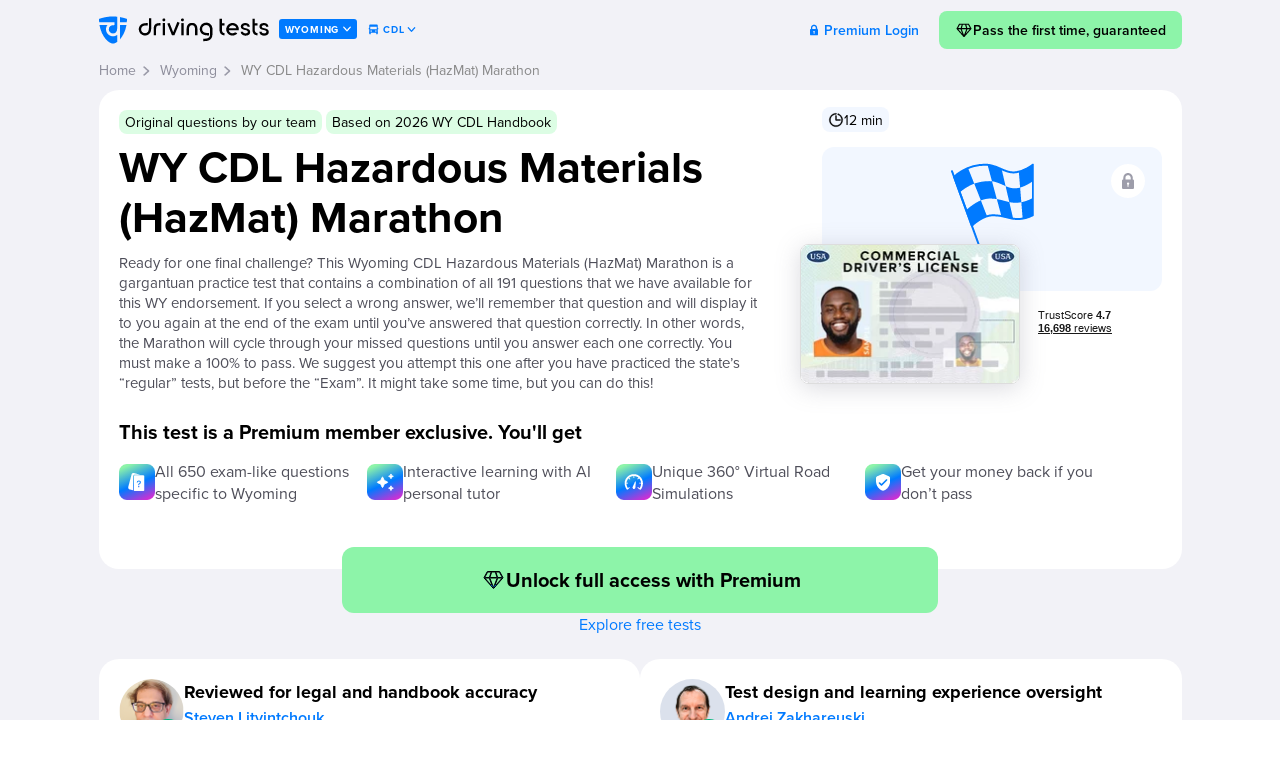

--- FILE ---
content_type: text/html; charset=utf-8
request_url: https://www.google.com/recaptcha/api2/aframe
body_size: 265
content:
<!DOCTYPE HTML><html><head><meta http-equiv="content-type" content="text/html; charset=UTF-8"></head><body><script nonce="65ne1uEtL81Iq37N5Ne73w">/** Anti-fraud and anti-abuse applications only. See google.com/recaptcha */ try{var clients={'sodar':'https://pagead2.googlesyndication.com/pagead/sodar?'};window.addEventListener("message",function(a){try{if(a.source===window.parent){var b=JSON.parse(a.data);var c=clients[b['id']];if(c){var d=document.createElement('img');d.src=c+b['params']+'&rc='+(localStorage.getItem("rc::a")?sessionStorage.getItem("rc::b"):"");window.document.body.appendChild(d);sessionStorage.setItem("rc::e",parseInt(sessionStorage.getItem("rc::e")||0)+1);localStorage.setItem("rc::h",'1768954115466');}}}catch(b){}});window.parent.postMessage("_grecaptcha_ready", "*");}catch(b){}</script></body></html>

--- FILE ---
content_type: text/css
request_url: https://driving-tests.org/wp-content/themes/showtime/pg.test.preinit.fc1765578264.min.css
body_size: 2583
content:
body{overflow-x:hidden}#page{padding:30px 0 0}#page>div{display:flex}#inner_wrapper{padding-bottom:44px !important}#atWrap{display:inline-block;vertical-align:top;width:calc(100% - 391px);font-size:1rem;position:relative}.atPreInit #atWrap{width:100%}.modal{display:none}#wrpAtDescr{padding:30px;background-color:#fff;border-radius:16px}#wrpAtDescr{margin-bottom:30px}#wrpAtDescr h1,#wrpAtDescr .h1{font-size:1.7rem;line-height:1;font-weight:700;color:#000;margin:0}#wrpAtDescr #atDescrInner{color:#7c7c91;font-size:0;line-height:20px;font-weight:600}#wrpAtDescr #atDescrInner *{font-size:1rem;font-weight:500;line-height:1.5}.atDescrTop{display:block;margin-bottom:10px}.atDescrTop>span{display:block}.atDescrTop #pgRatingText{margin-top:10px;margin-bottom:10px}.atDescrTop #pgRatingText>div{display:inline-block;vertical-align:middle}.atDescrTop .check-icon{display:inline-block;vertical-align:middle;width:20px;height:20px;margin-right:5px}.blue-btn{display:inline-block;vertical-align:middle;width:100%;box-sizing:border-box;background-color:#007aff;border-radius:8px;color:#fff;text-align:center;font-size:1rem;font-weight:600;line-height:3;outline:0;border:0;box-shadow:none;padding:0 10px;margin:0;text-decoration:none;cursor:pointer;transition:background-color .3s}.blue-btn:hover,.blue-btn:visited{color:#fff;text-decoration:none}.blue-btn:hover{background-color:#0f5cf2}#atBtnStart{width:250px;margin:0 0 0 20px;line-height:3 !important}#bottomMr{background-color:#fff;border-radius:16px;padding:30px;margin-top:30px}#bottomMr .bottomMrContent{column-count:3}#bottomMr .bottomMrContent>div{-webkit-column-break-inside:avoid;break-inside:avoid}#bottomMr h3,#bottomMr .h3{font-size:1rem;line-height:1.25;font-weight:600;margin:0 0 20px}#bottomMr h4,#bottomMr .h4{color:#c2c2d2;font-size:.875rem;line-height:1.2;font-weight:600;margin:0 0 20px}#bottomMr ol.sbar{margin:0 0 20px;padding:0}#bottomMr ol.sbar li{margin-bottom:20px;list-style-type:none}#bottomMr ol.sbar li:last-child{margin-bottom:0}#bottomMr ol.sbar li a{color:#7c7c91;font-size:.875rem;line-height:1.2;font-weight:600;text-decoration:none}#bottomMr ol.sbar li a:hover,#bottomMr ol.sbar li a:visited{color:#7c7c91;text-decoration:none}#bottomMr ol.sbar li.disabled a{color:#000;cursor:default}#qListCV{background-color:#fff;border-radius:16px;padding:30px;margin-top:30px}#qListCV h3,#qListCV .h3{font-size:16px;line-height:20px;font-weight:600;margin-bottom:30px}#qListCV .qbottom{font-size:14px;line-height:18px;color:#7c7c91;padding-left:15px;margin-bottom:10px}#qListCV .qbottom .qs-text{display:inline-block;vertical-align:top;width:calc(100% - 110px)}#qListCV button{display:inline-block;outline:0;background-color:#fff;border:1px solid #007aff;color:#007aff;padding:5px 10px;margin-top:10px;border-radius:7px;cursor:pointer;transition:all .3s}#qListCV button:hover{background-color:#007aff;color:#fff}.back-link{display:inline-flex;align-items:center;font-size:14px;line-height:1;font-weight:400;color:#8c8c9a;text-decoration:none;margin:10px 0 15px}#atBtnStart:before,#premiumBtn:before,#atBtnRestart:before{content:'';display:inline-block;vertical-align:middle;width:32px;height:32px;background-image:url(/img/steering-wheel.svg);background-size:32px 32px;background-position:center;background-repeat:no-repeat;margin-right:8px;transition:transform .3s ease}#atBtnStart:hover:before,#premiumBtn:hover:before,#atBtnRestart:hover:before{transform:rotate(20deg)}.atPreInit .showAtTest,.atBResult .showAtTest{display:none}.atTest .showAtTest{display:flex !important;flex-direction:column}.showPreInit{display:none}.atPreInit .showPreInit{display:block !important}.showAtResult{display:none}.atBResult .showAtResult{display:block !important}#wrpAtDescr .descrBottom{display:flex;align-items:flex-start;clear:both;width:calc(100% + 10px);margin:20px -5px 0}#wrpAtDescr .descrList{display:inline-block;flex-basis:50%;flex-grow:1;padding:0 5px;box-sizing:border-box}#wrpAtDescr .descrList h3{margin:0;font-weight:700 !important;color:#000}
#wrpAtDescr .descrList ul{padding-left:0;margin:10px 0}#wrpAtDescr .descrList ul li{list-style-type:none}#wrpAtDescr .descrList ul li .check-icon{display:inline-block;vertical-align:middle;width:20px;height:20px;margin-right:5px}h1#pgTitle{display:flex;font-size:40px;line-height:1.15;font-weight:700;color:#000;margin:0 0 12px}#wrpAtDescr{padding:20px 20px 70px;background-color:#fff;border-radius:20px;position:relative;margin:0}#atWrap.locked #wrpAtDescr:after{content:'';width:18px;height:24px;position:absolute;top:32px;right:29px;background-size:18px 24px;background-position:center;background-repeat:no-repeat}#atWrap.locked h1#pgTitle{padding-right:34px}#wrpAtDescr #atDescr{color:#4e4e59}.factSheet{border-top:1px solid rgba(133,133,149,0.2);border-bottom:1px solid rgba(133,133,149,0.2);padding:8px 0;margin-bottom:16px}.factSheet h3{font-size:18px !important;line-height:1.5 !important;font-weight:600 !important;color:#000;margin:0 0 8px}.factSheet ul{display:flex;align-items:flex-start;gap:15px;justify-content:space-between;list-style-type:none;margin:0;padding:0}#wrpAtDescr #atDescr .factSheet ul li{list-style-type:none;font-size:14px;line-height:1.35;color:#7c7c91}#wrpAtDescr #atDescr .factSheet ul li span{display:block}#wrpAtDescr #atDescr .factSheet ul li .factNum{font-size:34px;line-height:1.2;font-weight:700;color:#007aff}#wrpAtDescr #atDescr{display:flex;align-items:flex-start;flex-wrap:nowrap}#wrpAtDescr .sideDescr{width:300px}#wrpAtDescr #atDescr .mainDescr{width:calc(100% - 335px);padding:0 35px 0 0;box-sizing:border-box}#wrpAtDescr .blue-btn{display:inline-block;text-align:center;position:absolute;width:auto;min-width:335px;border-radius:300px;background-color:#007aff;font-size:20px;line-height:1.5 !important;padding:16px 32px;font-weight:600;color:#fff;margin:0;text-decoration:none;box-shadow:none;text-decoration:none;-webkit-transition:all .25s ease;-moz-transition:all .25s ease;-ms-transition:all .25s ease;-o-transition:all .25s ease;transition:all .25s ease;bottom:-30px;left:50%;transform:translateX(-50%)}#wrpAtDescr .blue-btn.locked{display:flex;align-items:center;justify-content:center;min-width:255px;background-color:#fff;border:1px solid #007aff;color:#007aff}#wrpAtDescr .blue-btn:hover{background-color:#0f5cf2;transform:translate(-50%,-3px);text-decoration:none;color:#fff}#wrpAtDescr .blue-btn.locked:hover{background-color:#007aff;color:#fff;transform:translate(-50%,0)}#wrpAtDescr .blue-btn span{display:inline-block;vertical-align:middle}#wrpAtDescr .blue-btn svg.icon-lock{display:inline-block;vertical-align:middle;width:12px;height:16px;margin-right:10px}#wrpAtDescr .blue-btn.secondary{border:1px solid #007aff;background:#fff;color:#007aff}#wrpAtDescr .btnStartWrp{position:absolute;bottom:-30px;left:50%;transform:translateX(-50%);display:flex;width:100%;flex-wrap:wrap;align-items:center;justify-content:center;gap:10px}#wrpAtDescr .btnStartWrp .blue-btn{display:inline-block;white-space:nowrap;position:static;margin:0;transform:none;font-family:"proxima-nova",sans-serif}#wrpAtDescr .btnStartWrp .blue-btn:hover{transform:translateY(-3px)}@keyframes showBtnStart{from{transform:translateY(100%)}to{transform:translateY(0)}}#btnStartWrp.fixed{background-color:#f2f3f7;position:fixed;left:0;bottom:0;padding:0 20px 14px;box-sizing:border-box;z-index:1000;margin:0;border:0;animation-name:showBtnStart;animation-duration:.3s;animation-timing-function:ease-out;transform:translateX(0)}#btnStartWrp.fixed.bottom{opacity:0;z-index:-1}#btnStartWrp.fixed:before{content:'';position:absolute;top:-50px;left:0;width:100%;height:50px;background:linear-gradient(to top,#f2f2f7,rgba(242,242,247,0))}#btnStartWrp.fixed.bottom:before{content:none}#atDescr .innerDescrWrp{max-height:none;transition:height .3s ease-in-out;overflow:hidden;position:relative}#atDescr.collapsed .innerDescrWrp:after{content:'';position:absolute;left:0;bottom:0;width:100%;height:50px;background:linear-gradient(3.85deg,#fff 2.81%,rgba(255,255,255,0.692217) 59.22%,rgba(255,255,255,0) 96.52%);opacity:1;transition:opacity .3s}
#atDescr.open .innerDescrWrp:after{opacity:0}#wrpAtDescr .innerDescr{font-size:18px;line-height:1.5;font-weight:400;color:#4e4e59;overflow:auto}#wrpAtDescr .innerDescr p:first-of-type{margin-top:0}#wrpAtDescr .innerDescr p:last-of-type{margin-bottom:0}#wrpAtDescr .innerDescr a{color:#007aff;text-decoration:none;border-bottom:1px solid transparent;transition:border-color .3s}#wrpAtDescr .innerDescr a:hover{border-bottom:1px solid #007aff}#atDescr .descrBtn{display:flex;font-size:14px;line-height:1.35;color:#7c7c91;align-items:center;justify-content:center;max-width:100px;margin:12px auto 0;cursor:pointer;visibility:hidden}#wrpAtDescr #atDescr.collapsed .descrBtn{visibility:visible}#atDescr .descrBtn:after{content:'';width:10px;height:6px;background-size:cover;background-position:center;background-repeat:no-repeat;margin-left:5px}#atDescr.open .descrBtn:after{transform:rotate(180deg)}#wrpAtDescr .descrList{margin:15px 0 0}#wrpAtDescr .descrList h3{margin:0 0 8px;font-size:18px;line-height:1.5;font-weight:600}#wrpAtDescr .descrList ul li{font-size:14px;line-height:1.35;color:#4e4e59;margin:0 0 9px}#wrpAtDescr .descrList ul li .check-icon{color:#007aff;width:17px;height:12px}#pgRatingText{display:flex;align-items:center;margin:8px 0 0}#pgRatingText .rating-text{font-size:14px;line-height:21px;color:#7c7c91;margin-left:5px}.eeRatingStar{position:relative;width:21px;height:21px;float:left;border-right:2px solid transparent;background-size:cover;background-repeat:no-repeat;background-image:url(/img/ee.star.empty.svg)}.eeRatingStar>div{width:100%;height:100%;position:absolute;background-size:cover;background-repeat:no-repeat;background-image:url(/img/ee.star.v3.svg)}#bottomMrWrp{margin-top:60px}#bottomMrWrp .bottomMrTitle{display:flex;justify-content:space-between;align-items:center}#bottomMrWrp .bottomMrSubtitle{font-size:14px;line-height:1.35;color:#7c7c91;font-weight:600;margin-left:10px}.atTest #bottomMrWrp{display:none}#bottomMr{padding:27px 20px;border-radius:16px;margin:0}#wrpCards h3,#bottomMrWrp h3{font-size:30px;line-height:1.3;font-weight:700;margin:0 0 12px}#bottomMr h4{font-size:12px;line-height:1.35;color:#7c7c91;font-weight:400;margin-bottom:8px}#bottomMr ol.sbar li{margin-bottom:8px}#bottomMr ol.sbar li a{font-size:14px;line-height:1.35;color:#007aff !important;font-weight:400 !important;border-bottom:1px solid transparent;transition:border-color .3s}#bottomMr ol.sbar li a:hover{color:#007aff !important;border-bottom:1px solid rgba(0,122,255,0.5)}#bottomMr ol.sbar li.disabled a,#bottomMr ol.sbar li.disabled a:hover{color:#4e4e59 !important;border-bottom:0}@media(max-width:1023px){#wrpAtDescr #atDescr .factSheet ul li{width:33.33%}#wrpAtDescr #atDescr .factSheet ul li:last-of-type{display:none}#wrpAtDescr .sideDescr{width:250px}#wrpAtDescr #atDescr .mainDescr{width:calc(100% - 250px)}}#header .premium-login a{color:#007aff !important}#footer{display:none}.atPreInit #footer{display:block}@media(min-width:1131px){#breadcrumbs .container{max-width:1113px !important}}@media(max-width:1130px){#atWrap{width:100% !important}}#atContent{position:relative}@media(min-width:768px){.atPreinit #page{padding:0}}@media(max-width:767px){html{font-size:14px !important}body.atTest,body.atTestLoading{margin-top:0}body.atTest{background-color:#f2f2f7}.atTest #inner_wrapper,.atTestLoading #inner_wrapper{padding:0}#inner_wrapper{padding-bottom:80px !important}#page{padding:0}#page>div{flex-direction:column}.atBQReview #header,.menu-open #header{background-color:#f2f3f7}.atPreInit #test-menu-mobile{display:none}}

--- FILE ---
content_type: image/svg+xml
request_url: https://driving-tests.org/img/dt-small-fill.svg
body_size: 1013
content:
<svg width="180" height="40" viewBox="0 0 180 40" fill="none" xmlns="http://www.w3.org/2000/svg">
<path d="M7 19.2997C7 17.7997 7.4 16.2998 8.4 15.0998H0.5C2.5 26.6998 9.7 33.5997 14 33.5997C15.2 33.5997 16.7 32.9998 18.2 31.8997V24.8997C17 25.7997 15.5 26.2997 14 26.2997C10.1 26.2997 7 23.0997 7 19.2997ZM0 8.89975C0 10.0998 0.0999998 11.1998 0.2 12.2998H15.4V15.0998H15.2C11.7 15.0998 9.8 16.5997 9.8 19.2997C9.8 21.5997 11.7 23.4998 14 23.4998C16.7 23.4998 18.2 21.5998 18.2 18.0998V6.69975C12.1 5.99975 6.2 6.79975 0 8.89975ZM21 29.2997C23.8 26.0997 26.4 21.2998 27.5 15.0998H21V29.2997ZM21 7.09975V12.1998H27.8C27.9 11.1998 28 9.99975 28 8.89975C25.6 8.09975 23.3 7.49975 21 7.09975Z" fill="#007AFF"/>
<path d="M120.5 8.80029H122.9V13.2003H125.5V15.5003H122.9V19.6003C122.9 21.9003 123.8 23.0003 125.5 23.1003V25.4003C122.6 25.3003 120.5 23.5003 120.5 19.6003V8.80029Z" fill="black"/>
<path d="M133.5 13.0002C136.7 13.0002 139.7 15.3002 139.8 19.1002C139.8 19.5002 139.8 19.9002 139.7 20.2002H129.8C130 22.0002 131.5 23.3002 133.4 23.3002C134.6 23.3002 135.5 22.9002 136.1 22.3002L138.4 23.3002C137.2 24.7002 135.4 25.6002 133.5 25.6002C130 25.6002 127.2 22.8002 127.2 19.3002C127.3 15.9002 130 13.0002 133.5 13.0002ZM137.3 18.2002C136.9 16.5002 135.4 15.3002 133.6 15.3002C131.7 15.3002 130.3 16.5002 129.9 18.2002H137.3Z" fill="black"/>
<path d="M141.7 21.7002H144C144 22.8002 145.1 23.4002 146.5 23.4002C148 23.4002 148.8 22.7002 148.8 21.8002C148.8 19.0002 141.8 21.1002 141.8 16.4002C141.8 14.3002 143.8 13.0002 146.3 13.0002C148.8 13.0002 150.8 14.3002 150.8 16.7002H148.5C148.5 15.7002 147.5 15.2002 146.3 15.2002C145.1 15.2002 144.2 15.8002 144.2 16.7002C144.2 19.1002 151.1 17.3002 151.2 22.0002C151.2 24.5002 149.1 25.7002 146.4 25.7002C144 25.6002 141.7 24.2002 141.7 21.7002Z" fill="black"/>
<path d="M153.4 8.80029H155.8V13.2003H158.4V15.5003H155.8V19.6003C155.8 21.9003 156.7 23.0003 158.4 23.1003V25.4003C155.5 25.3003 153.4 23.5003 153.4 19.6003V8.80029Z" fill="black"/>
<path d="M160.3 21.7002H162.6C162.6 22.8002 163.7 23.4002 165.1 23.4002C166.6 23.4002 167.4 22.7002 167.4 21.8002C167.4 19.0002 160.4 21.1002 160.4 16.4002C160.4 14.3002 162.4 13.0002 164.9 13.0002C167.4 13.0002 169.4 14.3002 169.4 16.7002H167.1C167.1 15.7002 166.1 15.2002 164.9 15.2002C163.7 15.2002 162.8 15.8002 162.8 16.7002C162.8 19.1002 169.7 17.3002 169.8 22.0002C169.8 24.5002 167.7 25.7002 165 25.7002C162.6 25.6002 160.3 24.2002 160.3 21.7002Z" fill="black"/>
<path d="M45.9998 25.5002C42.5998 25.5002 39.7998 22.7002 39.7998 19.3002C39.7998 16.3002 41.6998 13.1002 47.0998 13.1002H48.6998V15.4002H47.0998C43.8998 15.4002 42.0998 16.8002 42.0998 19.3002C42.0998 21.4002 43.7998 23.2002 45.9998 23.2002C48.4998 23.2002 49.8998 21.4002 49.8998 18.2002V8.2002H52.1998V18.2002C52.1998 23.6002 48.9998 25.5002 45.9998 25.5002Z" fill="black"/>
<path d="M54.6997 18.9001C54.6997 14.8001 56.5997 13.1001 60.2997 13.1001H61.4997V15.4001H60.2997C57.6997 15.4001 57.0997 16.4001 57.0997 18.9001V25.3001H54.6997V18.9001Z" fill="black"/>
<path d="M81.9999 9.90015C81.9999 9.10015 82.5999 8.40015 83.4999 8.40015C84.2999 8.40015 84.8999 9.00015 84.8999 9.90015C84.8999 10.7001 84.2999 11.4001 83.4999 11.4001C82.6999 11.4001 81.9999 10.8001 81.9999 9.90015ZM63.6999 13.1001H66.0999V25.3001H63.6999V13.1001ZM63.3999 9.90015C63.3999 9.10015 63.9999 8.40015 64.8999 8.40015C65.6999 8.40015 66.2999 9.00015 66.2999 9.90015C66.2999 10.7001 65.6999 11.4001 64.8999 11.4001C64.0999 11.4001 63.3999 10.8001 63.3999 9.90015Z" fill="black"/>
<path d="M78.3998 11.8003L74.1998 22.2003L70.4998 12.9003L68.2998 13.7003L72.9998 25.3003H75.3998L80.5998 12.8003L78.3998 11.8003Z" fill="black"/>
<path d="M82.2998 13.1001H84.6998V25.3001H82.2998V13.1001Z" fill="black"/>
<path d="M98.3996 25.3001H95.9996V18.9001C95.9996 16.4001 94.8996 15.2001 92.9996 15.2001C91.0996 15.2001 89.9996 16.4001 89.9996 18.9001V25.3001H87.5996V18.9001C87.5996 14.8001 89.7996 12.9001 92.9996 12.9001C96.0996 12.9001 98.3996 14.8001 98.3996 18.9001V25.3001Z" fill="black"/>
<path d="M113.4 24.7001C113.4 27.8001 111.4 31.1001 105.9 31.1001L104.3 31.2001L104.2 28.8001L105.9 28.7001C109.2 28.7001 111.1 27.3001 111.1 24.7001V20.2001C111.1 16.9001 109.7 15.0001 107.1 15.0001C104.9 15.0001 103.1 16.8001 103.1 19.0001C103.1 21.6001 104.9 23.0001 108.3 23.0001L110 23.1001L109.9 25.5001L108.3 25.4001C102.8 25.4001 100.8 22.1001 100.8 19.0001C100.8 15.5001 103.7 12.6001 107.2 12.6001C110.3 12.6001 113.6 14.6001 113.6 20.2001V24.7001H113.4Z" fill="black"/>
</svg>


--- FILE ---
content_type: image/svg+xml
request_url: https://driving-tests.org/img/caret_small_blue.svg
body_size: -81
content:
<svg width="13" height="13" viewBox="0 0 13 13" fill="none" xmlns="http://www.w3.org/2000/svg">
<path fill-rule="evenodd" clip-rule="evenodd" d="M10.2912 4.73896C10.293 4.82653 10.2785 4.91359 10.2484 4.9947C10.2184 5.07581 10.1735 5.14925 10.1166 5.21045L6.98098 8.69895C6.83828 8.86243 6.68474 8.9375 6.49999 8.9375C6.31524 8.9375 6.15598 8.86243 6.01837 8.70526L2.88272 5.21115C2.82578 5.14969 2.7809 5.076 2.75088 4.99466C2.72085 4.91331 2.70631 4.82604 2.70816 4.73826C2.70766 4.64984 2.72302 4.56219 2.75335 4.48033C2.78368 4.39847 2.8284 4.32402 2.88493 4.26124C2.94146 4.19846 3.00869 4.14859 3.08276 4.1145C3.15683 4.08042 3.23629 4.06277 3.31656 4.06259C3.48539 4.06259 3.63892 4.13837 3.7657 4.27238L6.50509 7.33568L9.23875 4.27238C9.32285 4.17452 9.43174 4.1068 9.55125 4.07801C9.67077 4.04922 9.79538 4.06069 9.9089 4.11094C10.0224 4.16119 10.1196 4.24789 10.1878 4.35977C10.2559 4.47164 10.292 4.60352 10.2912 4.73826L10.2912 4.73896Z" fill="#007AFF"/>
</svg>
